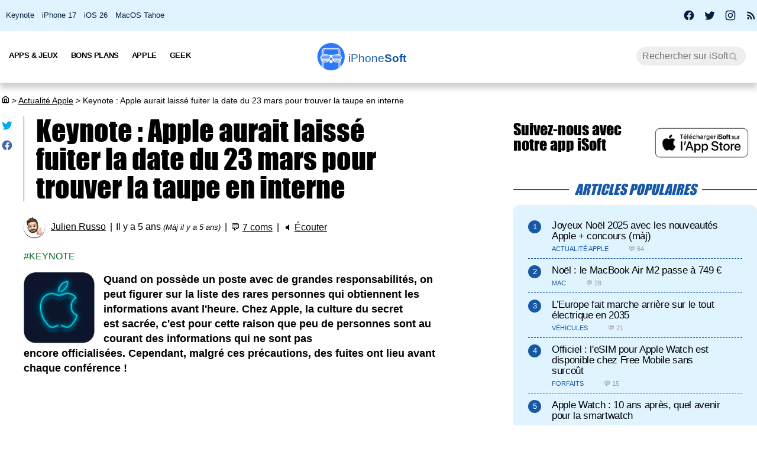

--- FILE ---
content_type: text/html; charset=UTF-8
request_url: https://iphonesoft.fr/2021/03/18/keynote-apple-fuiter-date-23-mars-trouver-taupe-interne
body_size: 13357
content:
<!DOCTYPE html>
<html dir="ltr" lang="fr-FR" prefix="og: http://ogp.me/ns#">
<head>
	<meta charset="utf-8" />
	<meta name="viewport" content="width=device-width, initial-scale=1, minimum-scale=1, maximum-scale=5" />

	<title>Keynote : Apple aurait laissé fuiter la date du 23 mars pour trouver la taupe en interne - iPhoneSoft</title>
	<link rel="preload" href="/fonts/impact.woff" as="font" type="font/woff" crossorigin="anonymous" />

	<link rel="canonical" href="https://iphonesoft.fr/2021/03/18/keynote-apple-fuiter-date-23-mars-trouver-taupe-interne" />
	<link rel="amphtml" href="https://iphonesoft.fr/2021/03/18/keynote-apple-fuiter-date-23-mars-trouver-taupe-interne?AMP=1" />
	<link rel="icon" type="image/png" href="/isoft-ico.png" />
	<link rel="shortcut icon" type="image/x-icon" href="/favicon-isoft.ico" />

	<meta name="theme-color" content="#1966b5">



<script type="application/ld+json">
{
  "@context": "http://schema.org",
  "@type": "NewsArticle",
  "headline": "Keynote : Apple aurait laissé fuiter la date du 23 mars pour trouver la taupe en interne",
  "keywords":"Keynote",
  "url": "https://iphonesoft.fr/2021/03/18/keynote-apple-fuiter-date-23-mars-trouver-taupe-interne",

    "articleSection": "Actualit&#233; Apple",

  "datePublished": "2021-03-18T17:53:55+01:00",
  "dateModified": "2021-03-18T18:03:46+01:00",
  "author": {
    "@type": "Person",
    "name": "Julien Russo"
  },
    "image": {
    "@type": "ImageObject",
    "url": "https://iphonesoft.fr/images/2021/03/employe-apple.jpg",
    "height": 566,
    "width": 1200  },

  
   "publisher": {
    "@type": "Organization",
    "name": "iPhoneSoft",
    "url": "https://iphonesoft.fr",
    "logo": {
      "@type": "ImageObject",
      "url": "https://iphonesoft.fr/images/appstore/705165892/isoft-le-blog-icon.png",
      "width": 200,
      "height": 200,
     "author": {
        "@type": "Thing",
        "name": "iPhoneSoft"
     }
    }
  },
  "mainEntityOfPage": {
    "@type": "WebPage",
    "@id": "https://iphonesoft.fr/2021/03/18/keynote-apple-fuiter-date-23-mars-trouver-taupe-interne",
  "name": "Keynote : Apple aurait laissé fuiter la date du 23 mars pour trouver la taupe en interne"
  }
}
</script>
<script type="application/ld+json">
{
	"@context": "http://schema.org",
	"@type": "WebSite",
	"name": "iPhoneSoft",
	"alternateName": "iPhoneSoft.fr",
	"url": "https://iphonesoft.fr",
	"potentialAction": { 
    		"@type": "SearchAction", 
    		"target": "https://iphonesoft.fr/?q={search_term}", 
    		"query-input": "required name=search_term"
    	}
}
</script>
<script type="application/ld+json">
{
	"@context": "http://schema.org",
	"@type": "Organization",
	"name": "iPhoneSoft",
	"url": "https://iphonesoft.fr",
	"sameAs": ["https://www.facebook.com/iPhoneSoft.fr", "https://twitter.com/iphonesoft_fr", "https://www.instagram.com/iphonesoft_fr"],
    "logo" : "https://iphonesoft.fr/images/appstore/705165892/isoft-le-blog-icon.png"
}
</script>
	
<script type="application/ld+json">
{"@context":"https://schema.org","@type":"BreadcrumbList","itemListElement":[{"@type":"ListItem","position":0,"item":{"@id":"https://iphonesoft.fr","name":"iSoft"}},{"@type":"ListItem","position":1,"item":{"@id":"https://iphonesoft.fr/Actualite-apple","name":"Actualit&#233; Apple"}},{"@type":"ListItem","position":2,"item":{"@id":"https://iphonesoft.fr/2021/03/18/keynote-apple-fuiter-date-23-mars-trouver-taupe-interne","name":"Keynote : Apple aurait laissé fuiter la date du 23 mars pour trouver la taupe en interne"}}]}</script>
<!-- Google Tag Manager -->
<script>(function(w,d,s,l,i){w[l]=w[l]||[];w[l].push({'gtm.start':
new Date().getTime(),event:'gtm.js'});var f=d.getElementsByTagName(s)[0],
j=d.createElement(s),dl=l!='dataLayer'?'&l='+l:'';j.async=true;j.src=
'https://www.googletagmanager.com/gtm.js?id='+i+dl;f.parentNode.insertBefore(j,f);
})(window,document,'script','dataLayer','GTM-K8B62KFD');</script>
<!-- End Google Tag Manager -->
	<meta name="description" lang="fr" content="Quand on possède un poste avec de grandes responsabilités, on peut figurer sur la liste des rares personnes qui obtiennent les informations avant..." />
 	<meta name="news_keywords" content="Keynote" /> 
	<meta name="robots" content="index, follow" />
		
  	<meta name="author" content="Julien Russo" />
	<meta name="verify-v1" content="y58/sO5dFB0PN3gf90fVlTF+dTQ391PEyJGBFolKgoc=" />	
	<meta name="msvalidate.01" content="AFDD5F164387978BDA99C32DEFA8CEC9" />
	<meta name="google-site-verification" content="Y-ZJgt085AeJqlpoOoJmXduAVysMHOFU627aX3mkpVE" />
	<meta name="facebook-domain-verification" content="uem2ee5dh88zkopu7s79at4hd42dt2" />
	<meta name='impact-site-verification' value='1771757877'>
	<meta name="apple-itunes-app" content="app-id=705165892, affiliate-data=at=10lsZq&ct=iPhoneSoftBanner" />
	<link rel="apple-touch-icon" href="/images/appstore/705165892/isoft-le-blog-icon.png" />


<script data-ad-client="ca-pub-2876880394645729" defer src="https://pagead2.googlesyndication.com/pagead/js/adsbygoogle.js" crossorigin="anonymous"></script>





<script async src="https://www.googletagmanager.com/gtag/js?id=G-GNM3HH4JDZ"></script>
<script>
  window.dataLayer = window.dataLayer || [];
  function gtag(){dataLayer.push(arguments);}

gtag('consent', 'default', {
  'ad_storage': 'granted',
  'ad_user_data': 'granted',
  'ad_personalization': 'denied',
  'analytics_storage': 'granted'
});

  gtag('js', new Date());
  gtag('config', 'G-GNM3HH4JDZ');


</script>



	<link href="/themes/isoft-v7/web-styles.css?20251" media="screen" rel="stylesheet" type="text/css">
	<link rel="alternate" type="application/rss+xml" title="RSS" href="https://feeds.feedburner.com/iphonesoft" />

	<link rel="next" href="/2021/03/18/maya-rudolph-star-future-serie-apple-tv" title="Maya Rudolph, star d'une future série Apple TV+" />
<link rel="prev" href="/2021/03/18/vinyls-lecteur-apple-music-cool-retro" title="Vinyls : le lecteur Apple Music cool et rétro" />

	<meta name="twitter:card" content="summary_large_image"/>
	<meta name="twitter:domain" content="iPhoneSoft.fr">
	<meta name="twitter:site" content="@iPhoneSoft_fr">
	<meta name="twitter:creator" content="@iPhoneSoft_fr"/>
	<meta name="twitter:url" content="https://iphonesoft.fr/2021/03/18/keynote-apple-fuiter-date-23-mars-trouver-taupe-interne"/>
	<meta name="twitter:title" content="Keynote : Apple aurait laissé fuiter la date du 23 mars pour trouver la taupe en interne"/>
	<meta name="twitter:description" content="Quand on possède un poste avec de grandes responsabilités, on peut figurer sur la liste des rares personnes qui obtiennent les informations avant..." />
	<meta property="fb:app_id" content="296662390456395" />
	<meta property='og:locale' content='fr_FR'/>
	<meta property='og:title' content="Keynote : Apple aurait laissé fuiter la date du 23 mars pour trouver la taupe en interne"/>
	<meta property='og:description' content="Quand on possède un poste avec de grandes responsabilités, on peut figurer sur la liste des rares personnes qui obtiennent les informations avant..."/>
	<meta property='og:url' content='https://iphonesoft.fr/2021/03/18/keynote-apple-fuiter-date-23-mars-trouver-taupe-interne'/>
	<meta property="og:site_name" content="iPhoneSoft.fr">
	<meta property="og:type" content="article">
	
	
<meta name="twitter:image" content="https://iphonesoft.fr/images/2021/03/employe-apple.jpg" /><meta property="og:image" content="https://iphonesoft.fr/images/2021/03/employe-apple.jpg" /><meta property="og:image:width" content="1200" />
<meta property="og:image:height" content="566" /><meta property="og:video" content="https://www.youtube.com/v/9ZK3PEPywX0" />

<link rel="dns-prefetch" href="//www.google-analytics.com" />
<link rel="dns-prefetch" href="//adservice.google.com" />
<link rel="dns-prefetch" href="//pagead2.googlesyndication.com" />
<link rel="dns-prefetch" href="//tpc.googlesyndication.com" />
<link rel="dns-prefetch" href="//ad.doubleclick.net" />
<link rel="dns-prefetch" href="//googleads.g.doubleclick.net" />
<link rel="dns-prefetch" href="//stats.g.doubleclick.net" />
<link rel="dns-prefetch" href="//cm.g.doubleclick.net" />

</head>

<body>

<!-- Google Tag Manager (noscript) -->
<noscript><iframe src="https://www.googletagmanager.com/ns.html?id=GTM-K8B62KFD"
height="0" width="0" style="display:none;visibility:hidden"></iframe></noscript>
<!-- End Google Tag Manager (noscript) -->


<input type="checkbox" class="burger" name="menu" aria-label="Menu et recherche" title="Menu et recherche" />
<div class="real_menu">	<span></span>
			<span></span>
			<span></span>
</div>


<div id="subnav">
	<div id="subnavcontainer">
		<ul id="tendances">
			<li><a href="/keynote/" title="Keynote Apple en français">Keynote</a></li>
			<li><a href="/tag/iphone-17" title="iPhone 17 Air">iPhone 17</a></li>
			<li><a href="/tag/ios-26" title="iOS 26 : date, mise à jour, nouveautés">iOS 26</a></li>
			<li><a href="/tag/tahoe" title="MacOS 26 Tahoe : date, mise à jour, nouveautés">MacOS Tahoe</a></li>
		</ul>

		<div id="social"> 
			<a title="Facebook iPhoneSoft" target="_blank" href="https://www.facebook.com/iPhoneSoft.fr" id="facebook" rel="nofollow noopener">
			<svg class="mdi-icon " width="20" height="20" fill="currentColor" viewBox="0 0 24 24"><title>Facebook</title><path d="M12 2.04C6.5 2.04 2 6.53 2 12.06C2 17.06 5.66 21.21 10.44 21.96V14.96H7.9V12.06H10.44V9.85C10.44 7.34 11.93 5.96 14.22 5.96C15.31 5.96 16.45 6.15 16.45 6.15V8.62H15.19C13.95 8.62 13.56 9.39 13.56 10.18V12.06H16.34L15.89 14.96H13.56V21.96A10 10 0 0 0 22 12.06C22 6.53 17.5 2.04 12 2.04Z"></path></svg>
			</a>
			<a title="X / Twitter iPhoneSoft" target="_blank" href="https://x.com/iphonesoft_fr" id="twitter" rel="nofollow noopener">
			<svg class="mdi-icon " width="20" height="20" fill="currentColor" viewBox="0 0 24 24"><title>Twitter</title><path d="M22.46,6C21.69,6.35 20.86,6.58 20,6.69C20.88,6.16 21.56,5.32 21.88,4.31C21.05,4.81 20.13,5.16 19.16,5.36C18.37,4.5 17.26,4 16,4C13.65,4 11.73,5.92 11.73,8.29C11.73,8.63 11.77,8.96 11.84,9.27C8.28,9.09 5.11,7.38 3,4.79C2.63,5.42 2.42,6.16 2.42,6.94C2.42,8.43 3.17,9.75 4.33,10.5C3.62,10.5 2.96,10.3 2.38,10C2.38,10 2.38,10 2.38,10.03C2.38,12.11 3.86,13.85 5.82,14.24C5.46,14.34 5.08,14.39 4.69,14.39C4.42,14.39 4.15,14.36 3.89,14.31C4.43,16 6,17.26 7.89,17.29C6.43,18.45 4.58,19.13 2.56,19.13C2.22,19.13 1.88,19.11 1.54,19.07C3.44,20.29 5.7,21 8.12,21C16,21 20.33,14.46 20.33,8.79C20.33,8.6 20.33,8.42 20.32,8.23C21.16,7.63 21.88,6.87 22.46,6Z"></path></svg>
			</a>
			<a title="Instagram iPhoneSoft" target="_blank" href="https://www.instagram.com/iphonesoft_fr/" id="instagram" rel="nofollow noopener">
			<svg class="mdi-icon " width="20" height="20" fill="currentColor" viewBox="0 0 24 24"><title>Instagram</title><path d="M7.8,2H16.2C19.4,2 22,4.6 22,7.8V16.2A5.8,5.8 0 0,1 16.2,22H7.8C4.6,22 2,19.4 2,16.2V7.8A5.8,5.8 0 0,1 7.8,2M7.6,4A3.6,3.6 0 0,0 4,7.6V16.4C4,18.39 5.61,20 7.6,20H16.4A3.6,3.6 0 0,0 20,16.4V7.6C20,5.61 18.39,4 16.4,4H7.6M17.25,5.5A1.25,1.25 0 0,1 18.5,6.75A1.25,1.25 0 0,1 17.25,8A1.25,1.25 0 0,1 16,6.75A1.25,1.25 0 0,1 17.25,5.5M12,7A5,5 0 0,1 17,12A5,5 0 0,1 12,17A5,5 0 0,1 7,12A5,5 0 0,1 12,7M12,9A3,3 0 0,0 9,12A3,3 0 0,0 12,15A3,3 0 0,0 15,12A3,3 0 0,0 12,9Z"></path></svg>
			</a>
			
			<a title="Rss iPhoneSoft" target="_blank" href="https://feeds.feedburner.com/iphonesoft" id="rss" rel="nofollow noopener">
			<svg class="mdi-icon " width="20" height="20" fill="currentColor" viewBox="0 0 24 24"><title>RSS</title><path d="M6.18,15.64A2.18,2.18 0 0,1 8.36,17.82C8.36,19 7.38,20 6.18,20C5,20 4,19 4,17.82A2.18,2.18 0 0,1 6.18,15.64M4,4.44A15.56,15.56 0 0,1 19.56,20H16.73A12.73,12.73 0 0,0 4,7.27V4.44M4,10.1A9.9,9.9 0 0,1 13.9,20H11.07A7.07,7.07 0 0,0 4,12.93V10.1Z"></path></svg>
			</a>
		</div>
	</div>
</div>

	<header>

		<nav>

			<div id="menu">


				<ul id="univers">

					<li>
						<a class="title isoft-logo" href="/" title="La référence de l'actualité Apple et geek avec de l'info, des rumeurs, des avis et des tests en français pour les appareils, les OS, les apps et les jeux."><span class="light">iPhone</span>Soft</a>
						<!--<ul>
							<li>
								<a class="itweak-logo" href="https://iphonetweak.fr" title="La référence pour exploiter son iPhone et iPad avec le Jailbreak. Personnalisez iOS et iPadOS avec les meilleurs tweaks et thèmes.">iPhoneTweak</a>
							</li>

					</ul>-->
				</li>

			</ul>
			<ul class="internLinks">

<li class="parent" id="univers-mobile"><span onclick="toggle_menu('menu1');">Univers</span>
<!--<ul id="menu1">
							
							<li>
								<a class="itweak-logo" href="https://iphonetweak.fr" title="La référence pour exploiter son iPhone et iPad avec le Jailbreak. Personnalisez iOS et iPadOS avec les meilleurs tweaks et thèmes.">iPhoneTweak</a>
							
	
						
					</ul></li>-->
</li>

				

				<li class="parent"><span onclick="toggle_menu('menu2')" >Apps & Jeux
					<ul id="menu2">
						<li><a href="/tag/app-gratuite" title="App Gratuite iPhone et iPad">App Gratuite</a></li>							
						<li><a href="/Applications-iphone" title="App pour iPhone / iPad">Applications iOS</a></li>
						<li><a href="/Applications-mac" title="App pour Mac">Applications Mac</a></li>
						<li><a href="/Jeux-videos" title="Jeux pour iPhone / iPad">Jeux iOS</a></li>
						<li><a href="/Jeux-video-mac" title="Jeux pour Mac">Jeux Mac</a></li>
						<li><a href="/top-iphone-gratuit" title="top 100 des meilleurs jeux et apps pour iPhone">Top 100 apps iPhone</a></li>
						<li><a href="/top-ipad-gratuit" title="top 100 des meilleurs jeux et apps pour iPad">Top 100 apps iPad</a></li>



					</ul>
				</li>
				<li class="parent"><span onclick="toggle_menu('menu3');"  >Bons Plans
					<ul id="menu3">
						<li><a href="/forfait-mobile" title="Bons plans forfaits iPhone en promo">Forfaits pas chers</a></li>
						<li><a href="/Bons-plans" title="Bons plans iPhone et iPad sur App Store">Bons Plans Apps</a></li>
						<li><a href="https://bonplanmobile.com" target="_blank" title="Bons plans mobile : promo sur iPhone, iPad, accessoires, coques, chargeurs, casques, écouteurs, ..." rel="nofollow">Boutique</a></li>


						<li><a href="https://amzn.to/2PRnkyW" title="Bons plans Amazon : ventes flash" rel="nofollow" target="_blank">Amazon : ventes flash</a></li>
						<li><a href="https://rover.ebay.com/rover/1/709-53476-19255-0/1?ff3=4&pub=5575422662&toolid=10001&campid=5338368776&mpre=https://www.ebay.fr/deals/high-tech" title="Bons plans Ebay" rel="nofollow" target="_blank">Ebay : bons plans</a></li>
						<li><a href="https://www.awin1.com/cread.php?awinmid=7735&amp;awinaffid=297849&amp;clickref=&amp;p=https://www.darty.com/nav/achat/bons_plans/index.html" title="Bons plans Darty : promos" rel="nofollow" target="_blank">Darty : bons plans</a></li>
						<li><a href="https://www.awin1.com/cread.php?awinmid=12665&amp;awinaffid=297849&amp;clickref=&amp;p=https://www.fnac.com/Ventes-Flash/shi42245/w-4" title="Bons plans Fnac : ventes flash" rel="nofollow" target="_blank">Fnac : ventes flash</a></li>




			
						<li><a href="/top-musique">Top 100 musique</a></li>

						<li><a href="/top-movies">Top 100 vidéo</a></li>
						
					</ul>
				</li>



				

				<li class="parent"><span onclick="toggle_menu('menu4');" >Apple
					<ul id="menu4">
						<li><a href="/Actualite-apple" title="Actualité Apple, iPhone, iPod, iPod Touch, iPad, iPad Air et iPad Mini">Actualité</a></li>
						<li><a href="/Ios" title="iOS : firmwares iPhone et iPad Apple">iOS / iPadOS</a></li>
						<li><a href="/Macos" title="MacOS : firmwares ordinateurs Mac Apple">MacOS</a></li>
						<li><a href="/Accessoires-apple" title="Accessoires pour appareils Apple">Accessoires</a></li>
						<li><a href="/Services-apple" title="Service d'Apple : Siri, Apple Music, Apple Pay, iTunes, Apple TV Plus, Apple Arcade, Apple Card, et plus">Services</a></li>
						<li><a href="/Vision" title="Apple Vision Pro : l'ordinateur spatial">Vision</a></li>
						<li><a href="/Iphone" title="iPhone d'Apple">iPhone</a></li>	
						<li><a href="/Ipad" title="iPad d'Apple">iPad</a></li>		
						<li><a href="/Apple-watch" title="Apple Watch">Apple Watch</a></li>
						<li><a href="/Apple-tv" title="Apple tv">Apple TV</a></li>
						<li><a href="/Airpods" title="AirPods d'Apple">AirPods</a></li>
						<li><a href="/Mac" title="MacBook, Mac mini, iMac, Mac Studio, Mac Pro">Mac</a></li>
						<li><a href="/Ipod" title="iPod Touch d'Apple">iPod Touch</a></li>
						<li><a href="/Homepod" title="Homepod d'Apple">HomePod</a></li>
						<li><a href="/Beats" title="Beats : casques et écouteurs">Beats</a></li>
						<li><a href="/Carplay" title="Carplay d'Apple">Carplay</a></li>
						<li><a href="/Developpement" title="Développement Apple en swift, swiftUI et objective-c">Dev iOS</a></li>
						<li><a href="/tag/test">Tests</a></li>
<li><a href="/Tuto-comment-ca-marche">Tutos et astuces</a></li>
						<li><a href="/Applications-cydia" title="Jailbreak et Cydia">Jailbreak</a></li>
						

					</ul>
				</li>

				<li class="parent"><span onclick="toggle_menu('menu5');" >Geek
					<ul id="menu5">
						<li><a href="/Android-concurrence" title="Android">Android</a></li>
						<li><a href="/Windows" title="Windows sur Mac">Windows</a></li>
						<li><a href="/Linux" title="Linux sur Mac">Linux</a></li>
						<li><a href="/Forfaits" title="Forfaits iPhone">Forfaits</a></li>
						<li><a href="/Montres" title="Montres connectées et bracelets">Montres</a></li>
						<li><a href="/Consoles" title="consoles de jeux vidéo">Consoles</a></li>
						<li><a href="/Domotique" title="Maison connectée">Domotique</a></li>
						<li><a href="/Geekeries" title="Geekeries : la culture geek et IA">Geek & IA</a></li>
						<li><a href="/Tv-son" title="Télévisions connectées, dongles, casques, écouteurs, barres de son">TV & Son</a></li>
						<li><a href="/Video" title="Vidéo : films, séries, VOD, Netflix, Apple TV+, ...">Vidéo</a></li>
						<li><a href="/Musique" title="Musique : albums, singles, Apple Music, Spotify, Deezer, ...">Musique</a></li>
						<li><a href="/Fond-d-ecrans-wallpaper-et-themes" title="Wallpapers iPhone et iPad">Fonds d'écran</a></li>
						<li><a href="/Voitures" title="Véhicules électriques, hybrides, connectées et autonomes">Véhicules</a></li>
						<li><a href="/Concours-iphone" title="Concours iPhone, iPad et Mac">Concours</a></li>
				
					</ul>
				</li>

			</ul>



			<form class="research" action="/" method="get"> <!-- barre de recherche -->
				<input name="q" id="q" type="search" size="30" value="" placeholder="Rechercher sur iSoft" accesskey="4" aria-label="Recherche" title="Recherche" />

				<input id="go" type="submit" class="submit" value="Go" />

			</form>
			
		</div>
	</nav>
<div class="mobile_title hide_web">
<span class="logo" title="logo iPhoneSoft"></span> <a class="title isoft-logo" href="/" title="La référence de l'actualité Apple et geek avec de l'info, des rumeurs, des avis et des tests en français pour les appareils, les OS, les apps et les jeux."><span class="light">iPhone</span>Soft</a>
</div>

</header>
	<div class="bigcontainer">

		<section id="iphone">
			  
			<div id="breadcrumbs"><p><a href="/" title="Accueil iPhoneSoft : actualité Apple" ><svg class="mdi-icon" width="16" height="15" fill="currentColor" viewbox="0 0 15 16"><title>Accueil</title><path d="M 8.539062 2.40625 C 8.808594 2.199219 9.191406 2.199219 9.460938 2.40625 L 14.710938 6.492188 C 14.894531 6.632812 15 6.851562 15 7.082031 L 15 13.5 C 15 14.558594 14.140625 15.417969 13.082031 15.417969 L 4.917969 15.417969 C 3.859375 15.417969 3 14.558594 3 13.5 L 3 7.082031 C 3 6.851562 3.105469 6.632812 3.289062 6.492188 Z M 9 3.949219 L 4.5 7.449219 L 4.5 13.5 C 4.5 13.707031 4.652344 13.878906 4.847656 13.910156 L 4.917969 13.917969 L 6.5 13.917969 L 6.5 8.25 C 6.5 7.867188 6.792969 7.546875 7.164062 7.503906 L 7.25 7.5 L 10.75 7.5 C 11.136719 7.5 11.453125 7.789062 11.496094 8.164062 L 11.5 8.25 L 11.5 13.917969 L 13.082031 13.917969 C 13.289062 13.917969 13.460938 13.765625 13.496094 13.566406 L 13.5 13.5 L 13.5 7.449219 Z M 10 9 L 8 9 L 8 13.917969 L 10 13.917969 Z M 10 9 "></path></svg></a> <span>></span> <a href="/Actualite-apple">Actualit&#233; Apple</a> <span>></span> Keynote : Apple aurait laissé fuiter la date du 23 mars pour trouver la taupe en interne</p></div>
			 					
				

<article class="news">


<ul class="post-share">
<li><a href="https://twitter.com/share?text=Super+article+sur+iPhoneSoft&amp;url=https%3A%2F%2Fiphonesoft.fr%2F2021%2F03%2F18%2Fkeynote-apple-fuiter-date-23-mars-trouver-taupe-interne" class="as-twitter" title="Tweet" rel="nofollow" target="_blank"><svg class="mdi-icon " width="20" height="20" fill="currentColor" viewbox="0 0 24 24"><title>Twitter</title><path d="M22.46,6C21.69,6.35 20.86,6.58 20,6.69C20.88,6.16 21.56,5.32 21.88,4.31C21.05,4.81 20.13,5.16 19.16,5.36C18.37,4.5 17.26,4 16,4C13.65,4 11.73,5.92 11.73,8.29C11.73,8.63 11.77,8.96 11.84,9.27C8.28,9.09 5.11,7.38 3,4.79C2.63,5.42 2.42,6.16 2.42,6.94C2.42,8.43 3.17,9.75 4.33,10.5C3.62,10.5 2.96,10.3 2.38,10C2.38,10 2.38,10 2.38,10.03C2.38,12.11 3.86,13.85 5.82,14.24C5.46,14.34 5.08,14.39 4.69,14.39C4.42,14.39 4.15,14.36 3.89,14.31C4.43,16 6,17.26 7.89,17.29C6.43,18.45 4.58,19.13 2.56,19.13C2.22,19.13 1.88,19.11 1.54,19.07C3.44,20.29 5.7,21 8.12,21C16,21 20.33,14.46 20.33,8.79C20.33,8.6 20.33,8.42 20.32,8.23C21.16,7.63 21.88,6.87 22.46,6Z"></path></svg></a></li>
	
<li>		<a href="https://www.facebook.com/sharer/sharer.php?u=https%3A%2F%2Fiphonesoft.fr%2F2021%2F03%2F18%2Fkeynote-apple-fuiter-date-23-mars-trouver-taupe-interne&t=iPhoneSoft" class="as-facebook" title="Partager sur Facebook" target="_blank" rel="nofollow"><svg class="mdi-icon " width="20" height="20" fill="currentColor" viewBox="0 0 24 24"><title>Facebook</title><path d="M12 2.04C6.5 2.04 2 6.53 2 12.06C2 17.06 5.66 21.21 10.44 21.96V14.96H7.9V12.06H10.44V9.85C10.44 7.34 11.93 5.96 14.22 5.96C15.31 5.96 16.45 6.15 16.45 6.15V8.62H15.19C13.95 8.62 13.56 9.39 13.56 10.18V12.06H16.34L15.89 14.96H13.56V21.96A10 10 0 0 0 22 12.06C22 6.53 17.5 2.04 12 2.04Z"></path></svg></a></li>
</ul>



	<h1>Keynote : Apple aurait laissé fuiter la date du 23 mars pour trouver la taupe en interne	</h1>

	<ul class="post-info">
		<li><img alt="auteur" class="lazy avatar" src='/images/blank.gif' data-src="/images/redacteurs/jrusso.gif"><a class="redac" href="/redacteur/jrusso">Julien Russo</a></li>
		<li>Il y a 5 ans <em>(Màj il y a 5 ans)</em></li>
		<li>💬 <span  onclick="scrollToElement('com');" class="react">7 coms</span></li>  
 
		<li>🔈 <span id="speak" onclick="speech('content','speak')">Écouter</span></li>
				
		<!--<li><iframe class="facebook" loading="lazy" src="https://www.facebook.com/plugins/like.php?href=https%3A%2F%2Fiphonesoft.fr%2F2021%2F03%2F18%2Fkeynote-apple-fuiter-date-23-mars-trouver-taupe-interne&amp;width=150&amp;layout=button_count&amp;action=like&amp;size=large&amp;lazy=true&amp;share=false&amp;height=30&amp;appId" width="150" height="30" scrolling="no" frameborder="0" allowfullscreen="true" allow="autoplay; clipboard-write; encrypted-media; picture-in-picture; web-share" title="Facebook like"></iframe>-->
		</li>   
		      		
		
	</ul>


	<ul class="post-tag">
		<li><a href="/tag/keynote" rel="tag" title="Keynote">Keynote</a></li>	</ul>
	

<div id="content">
	
		<p><img src="/images/blank.gif" data-src="/images/appstore/640199958/wwdc-icon.png" class="lazy img_margin" alt="wwdc 2018 keynote ipa ipad iphone" title="wwdc 2018 keynote ipa ipad iphone" width="" /><strong>Quand on possède un poste avec de grandes responsabilités, on peut figurer sur la liste des rares personnes qui obtiennent les informations avant l'heure. Chez Apple, la culture du secret est&nbsp;sacrée, c'est pour cette raison que peu de personnes sont au courant des informations qui ne sont pas encore&nbsp;officialisées.&nbsp;Cependant, malgré ces précautions, des fuites ont lieu avant chaque conférence !</strong></p><div id="promo-one"></div><div class="pub"><ins class="adsbygoogle"
					style="display:block; text-align:center;"
					data-ad-layout="in-article"
					data-ad-format="fluid"
					data-ad-client="ca-pub-2876880394645729"
					data-ad-slot="6501882873"></ins>
					<script>
						(adsbygoogle = window.adsbygoogle || []).push({});
					</script>
					</div><h2>L'Apple Event du&nbsp;23 mars, une manipulation d'Apple ?</h2>

<p>Il y a un peu plus d'une semaine, toutes les rumeurs nous indiquaient l'annonce imminente d'une keynote le <strong>23 mars</strong>. Cependant, celles-ci se sont progressivement désistées pour dire qu'au final, c'était une <strong>erreur</strong>.<br />
<br />
D'après une récente déclaration de Jon Prosser dans une vidéo YouTube, Apple aurait volontairement<strong> induit en erreur</strong> ses employés pour détecter qui était la personne qui <strong>vendait</strong> les informations à des leakers.<br />
Bien évidemment, chez Apple comme partout ailleurs, la divulgation d'informations confidentielles peut être <strong>un motif de licenciement</strong>, c'est considéré comme une faute grave.</p>
<img src="/images/blank.gif" data-src="/images/2021/03/employe-apple.jpg" class="lazy " alt="employe apple" title="employe apple" width="100%" />
<p class="center"><em>Cette photo n'est qu'à but d'illustration, elle n'a aucun rapport avec le sujet de l'article</em></p>

<p>Ce piège de communiquer une fausse date est la meilleure façon pour savoir qui est la taupe, imaginez 3 équipes dans différents locaux, la direction donne à la première équipe la date du <strong>23 mars</strong>, puis à l'autre la date du <strong>24 mars</strong> et à la dernière le <strong>25 mars</strong>.<br />
Dès que l'information circule sur internet, l'entreprise peut facilement savoir dans quelle équipe se trouve la personne qui <strong>vend les informations</strong> qu'on lui communique. Cette technique vieille comme le monde est d'une efficacité impressionnante !<br />
<br />
Selon Jon Prosser, l'Apple Event qui dévoilera les nouveaux iPad Pro, les AirPods 3 et les très attendus AirTags devrait avoir lieu <a href="https://iphonesoft.fr/2021/03/17/apple-event-initialement-prevu-23-mars-reporte-avril" title="apple event initialement prevu 23 mars reporte avril"><strong>en avril</strong></a>. Évidemment, il est impossible pour l'instant de communiquer une date précise. On espère quand même que Prosser n'a pas perdu une source&nbsp;fiable !</p>
<iframe allowfullscreen="allowfullscreen" class="video" frameborder="0" height="340" src="https://www.youtube.com/embed/9ZK3PEPywX0?autohide=1&amp;controls=1&amp;showinfo=0&amp;origin=https%3A%2F%2Fiphonesoft.fr" width="100%"></iframe></div>



</article>


<div id="retroviseur">
<div class="subsection">Poursuivez la lecture</div>
	<ul><li><a href="https://iphonesoft.fr/2021/03/08/keynote-23-mars-airtags-ipad-pro-miniled-airpods-3-apple-tv-6"><img alt="wwdc icon" class="img_margin vertical_midd lazy" src="/images/blank.gif" data-src="/images/appstore/640199958/wwdc-icon.png">Keynote du 23 mars : AirTags, iPad Pro MiniLED, AirPods 3 et Apple TV 6</a></li><li><a href="https://iphonesoft.fr/2023/06/05/live-keynote-apple-wwdc-23-vr-ios-17-watchos-10-macos-14"><img alt="wwdc icon" class="img_margin vertical_midd lazy" src="/images/blank.gif" data-src="/images/appstore/640199958/wwdc-icon.png">[LIVE] Keynote Apple WWDC 23 : VR, Mac, iOS 17, watchOS 10, macOS 14</a></li><li><a href="https://iphonesoft.fr/2022/03/02/apple-officialise-keynote-mars-8-2022"><img alt="wwdc icon" class="img_margin vertical_midd lazy" src="/images/blank.gif" data-src="/images/appstore/640199958/wwdc-icon.png">Apple officialise le keynote du 8 mars : &quot;Peek performance&quot;</a></li><li><a href="https://iphonesoft.fr/2022/02/08/apple-presenterait-macbook-pro-m2-keynote-8-mars"><img alt="macbook pro encoche icon" class="img_margin vertical_midd lazy" src="/images/blank.gif" data-src="/images/2021/10/macbook-pro-encoche-icon.png">Apple présenterait le MacBook Pro M2 lors du keynote du 8 mars</a></li><li><a href="https://iphonesoft.fr/2021/03/17/apple-event-initialement-prevu-23-mars-reporte-avril"><img alt="logo apple green vert icon" class="img_margin vertical_midd lazy" src="/images/blank.gif" data-src="/images/_052017/logo-apple-green-vert-icon.png">L'Apple Event initialement prévu le 23 mars aurait été reporté à avril</a></li><li><a href="https://iphonesoft.fr/2021/03/08/oneplus-9-date-presentation-fixee-23-mars"><img alt="one plus icon" class="img_margin vertical_midd lazy" src="/images/blank.gif" data-src="/images/_042018/one-plus-icon.png">OnePlus 9 : la date de présentation fixée au 23 mars</a></li></ul></div>


<div class="subsection" id="com">7 réactions</div>
	<div id="comList">
		
					
					<p id="c871438" class="comment-infos response">
												<span class="comment-author">reesh - iPhone <a class="comment-response" href="#c_mail" onclick='document.getElementById("c_content").value="@reesh - iPhone :\n"'>↩</a></span>
											</p>
		
					<blockquote class=" response">
					@Thibault974 - iPhone premium<br />
Nul					</blockquote>

					<p class="comment-date response">
						<span>19/03/2021 &agrave;</span>
						<span>20h34</span>
					</p>
								
					<p id="c871369" class="comment-infos response">
												<span class="comment-author">Wacko - iPhone premium <a class="comment-response" href="#c_mail" onclick='document.getElementById("c_content").value="@Wacko - iPhone premium :\n"'>↩</a></span>
											</p>
		
					<blockquote class=" response">
					@Thibault974 - iPhone premium<br />
Taupe délire !! 😂<br />
					</blockquote>

					<p class="comment-date response">
						<span>19/03/2021 &agrave;</span>
						<span>00h18</span>
					</p>
								
					<p id="c871367" class="comment-infos response">
												<span class="comment-author">Voyd - iPhone <a class="comment-response" href="#c_mail" onclick='document.getElementById("c_content").value="@Voyd - iPhone :\n"'>↩</a></span>
											</p>
		
					<blockquote class=" response">
					@Thibault974 - iPhone premium<br />
<br />
😂					</blockquote>

					<p class="comment-date response">
						<span>18/03/2021 &agrave;</span>
						<span>22h40</span>
					</p>
								
					<p id="c871359" class="comment-infos response">
												<span class="comment-author">Alibi640 - iPhone <a class="comment-response" href="#c_mail" onclick='document.getElementById("c_content").value="@Alibi640 - iPhone :\n"'>↩</a></span>
											</p>
		
					<blockquote class=" response">
					@Thibault974 - iPhone premium<br />
😂					</blockquote>

					<p class="comment-date response">
						<span>18/03/2021 &agrave;</span>
						<span>20h42</span>
					</p>
								
					<p id="c871355" class="comment-infos response">
												<span class="comment-author">SamSuffit - iPhone premium <a class="comment-response" href="#c_mail" onclick='document.getElementById("c_content").value="@SamSuffit - iPhone premium :\n"'>↩</a></span>
											</p>
		
					<blockquote class=" response">
					@Thibault974 - iPhone premium<br />
😂<br />
					</blockquote>

					<p class="comment-date response">
						<span>18/03/2021 &agrave;</span>
						<span>19h59</span>
					</p>
								
					<p id="c871352" class="comment-infos response">
												<span class="comment-author">eduardo - iPhone <a class="comment-response" href="#c_mail" onclick='document.getElementById("c_content").value="@eduardo - iPhone :\n"'>↩</a></span>
											</p>
		
					<blockquote class=" response">
					@Thibault974 - iPhone premium<br />
😂					</blockquote>

					<p class="comment-date response">
						<span>18/03/2021 &agrave;</span>
						<span>19h10</span>
					</p>
								
					<p id="c871351" class="comment-infos answer">
												<span class="comment-author">Thibault974 - iPhone premium <a class="comment-response" href="#c_mail" onclick='document.getElementById("c_content").value="@Thibault974 - iPhone premium :\n"'>↩</a></span>
											</p>
		
					<blockquote class=" answer">
					Maintenant il faut trouver la taupe qui a divulgué qu’Apple était à la recherche d’une taupe. #taupeception<br />
					</blockquote>

					<p class="comment-date answer">
						<span>18/03/2021 &agrave;</span>
						<span>18h26</span>
					</p>
				</div>


<div class="subsection subsectionBlue" id="co">Donnez votre avis</div>
<div id="showAddCom" onclick="getElementById('addCom').style.display=''; this.style.display='none';">Cliquez pour commenter</div>
<div id="addCom" style="display:none">
	
				


<form action="https://iphonesoft.fr/2021/03/18/keynote-apple-fuiter-date-23-mars-trouver-taupe-interne#com" method="post" id="comment-form" enctype="multipart/form-data">
	<div>
						<div id="infos">
			<input name="c_nom" id="c_nom" type="text" size="30" maxlength="255" placeholder="Pseudo" title="Votre pseudo" value="" />
		
			<input name="c_mail" id="c_mail" type="text" size="30" maxlength="255" placeholder="Email" title="Votre email" value="" />
		</div>

				
		<p id="message">
			<textarea name="c_content" id="c_content" onkeyup="textAreaAdjust(this)" placeholder="
Tout message ne respectant pas les règles sera modéré (spam, pub, insulte, ...)
" title="Votre message"></textarea>
			
			<span><small>&nbsp;</small></span>
		</p>
		




<br />
		<p id="captcha" class="captcha h">
		  <label for="dc_captcha"><span id="ugugejecarexid"><strong><span class="blue">e</span><span class="red">p</span><span class="green">u</span><span class="green">z</span><span>1</span></strong></span></label>
		  <input name="dc_captcha" id="dc_captcha" type="text" title="captcha anti-spam" size="10" class="formInput" placeholder="Recopiez le code indiqu&eacute;" /><input name="dc_captcha_code" value="7e36d39fcbda406eadbdad5eb741652d" type="hidden" />		</p>
<br />
		
		<p id="newsletter">
			<input type="checkbox" id="c_optin" name="c_optin" />
			<label for="c_optin">Recevoir nos informations importantes, cf mentions légales en bas de page.</label>
		</p>
			
<p id="remember"><input type="checkbox" id="c_remember" name="c_remember" />
			<label for="c_remember">Se souvenir de mes informations</label>
		</p>


	        
<p id="notif">
			<input type="checkbox" id="c_trackback" name="c_trackback">
			<label for="c_trackback">Etre notifié en cas de réponse ?</label>
		</p>
<input type="hidden" name="redir" value="https://iphonesoft.fr/2021/03/18/keynote-apple-fuiter-date-23-mars-trouver-taupe-interne" />

			<br /><input id="validate" type="submit" class="preview" value="Je commente l'article" />
		<br />
</div>

</form>
	
</div>



<div class="subsection">Vous aimerez peut-être</div>

<div class="relatives">
<ins class="adsbygoogle"
     style="display:block"
     data-ad-format="autorelaxed"
     data-ad-client="ca-pub-2876880394645729"
     data-ad-slot="5679702280"></ins>
     <script>
	(adsbygoogle = window.adsbygoogle || []).push({});
     </script>

</div>

 




 

<br />

				


		</section> <!-- fin iphone -->
<section id="sidebarPost">

<div id="app">
<div id="app_title">Suivez-nous avec notre app iSoft</div>
<a id="app_link" href="https://apple.co/2qnqYEL" rel="nofollow noopener" target="_blank" title="iSoft v9 par iPhoneSoft pour iPhone 16, iPhone 15, iPhone 14, iPhone 13, iPhone 12, iPhone 11, iPhone XS / XR, iPod Touch, iPad, iPad Air, iPad Pro, iPad Mini, Apple Watch, Vision Pro et Mac"></a>
</div>




<div class="subtitle">Articles populaires</div>
<div id="lastArticles" class="box"> 
 
<ul><li class="top"><a title="Joyeux Noël 2025 avec les nouveautés Apple + concours  (màj)" href="https://iphonesoft.fr/2025/12/25/joyeux-noel-2025-nouveautes-apple-concours">Joyeux Noël 2025 avec les nouveautés Apple + concours  (màj)</a><span><small class="blue">Actualit&#233; Apple</small>  <small class="gray">💬 64</small></span></li><li class="top"><a title="Noël : le MacBook Air M2 passe à 749 € " href="https://iphonesoft.fr/2022/08/11/promo-macbook-air-m2-version-256-go">Noël : le MacBook Air M2 passe à 749 € </a><span><small class="blue">Mac</small>  <small class="gray">💬 28</small></span></li><li class="top"><a title="L’Europe fait marche arrière sur le tout électrique en 2035" href="https://iphonesoft.fr/2025/12/20/europe-marche-arriere-electrique-2035">L’Europe fait marche arrière sur le tout électrique en 2035</a><span><small class="blue">V&#233;hicules</small>  <small class="gray">💬 21</small></span></li><li class="top"><a title="Officiel : l'eSIM pour Apple Watch est disponible chez Free Mobile sans surcoût" href="https://iphonesoft.fr/2025/12/16/officiel-esim-apple-watch-disponible-free-surcout">Officiel : l'eSIM pour Apple Watch est disponible chez Free Mobile sans surcoût</a><span><small class="blue">Forfaits</small>  <small class="gray">💬 15</small></span></li><li class="top"><a title="Apple Watch : 10 ans après, quel avenir pour la smartwatch " href="https://iphonesoft.fr/2026/01/04/apple-watch-10-ans-apres-avenir-smartwatch">Apple Watch : 10 ans après, quel avenir pour la smartwatch </a><span><small class="blue">Apple Watch</small>  <small class="gray">💬 15</small></span></li><li class="top"><a title="À peine 16 % des iPhone tournent sous iOS 26" href="https://iphonesoft.fr/2026/01/08/peine-16-pourcent-iphone-tournent-ios-26">À peine 16 % des iPhone tournent sous iOS 26</a><span><small class="blue">iOS / iPadOS</small>  <small class="gray">💬 14</small></span></li><li class="top"><a title="L'iPhone Air d'Apple est en promotion à -150 € " href="https://iphonesoft.fr/2025/10/14/iphone-air-apple-promotion">L'iPhone Air d'Apple est en promotion à -150 € </a><span><small class="blue">iPhone</small>  <small class="gray">💬 13</small></span></li><li class="top"><a title="L’UE impose une taxe de 3 euros sur les petits colis à partir de juillet 2026" href="https://iphonesoft.fr/2025/12/12/ue-impose-taxe-3-euros-petits-colis-partir-juillet-2026">L’UE impose une taxe de 3 euros sur les petits colis à partir de juillet 2026</a><span><small class="blue">Geek</small>  <small class="gray">💬 13</small></span></li><li class="top"><a title="L’Italie frappe Apple d'une amende record pour le suivi ATT sur iPhone" href="https://iphonesoft.fr/2025/12/22/italie-frappe-apple-amende-record-suivi-att-iphone">L’Italie frappe Apple d'une amende record pour le suivi ATT sur iPhone</a><span><small class="blue">Actualit&#233; Apple</small>  <small class="gray">💬 13</small></span></li><li class="top"><a title="Noël : grosse promotion sur le MacBook Air M4 à 942 € " href="https://iphonesoft.fr/2025/04/02/promotion-macbook-air-m4">Noël : grosse promotion sur le MacBook Air M4 à 942 € </a><span><small class="blue">Mac</small>  <small class="gray">💬 12</small></span></li></ul></div>


	<div class="center">
		<ins class="adsbygoogle"
     style="display:block"
     data-ad-client="ca-pub-2876880394645729"
     data-ad-slot="7827805709"
     data-ad-format="auto"
     data-full-width-responsive="true"></ins>					
	<script>
		(adsbygoogle = window.adsbygoogle || []).push({});
	</script>	</div>


<div id="underpost">
<div class="subtitle">Les derniers articles</div>
<ul><li><img alt="Tim Cook a perçu 74,3 millions de dollars en 2025"  class="lazy" data-src="/images/2025/02/tim-cook-super-bowl-2025.jpg" src="/images/blank.gif"  /><span class='infos'><span class='cat'>Actualit&#233; Apple</span><a href="https://iphonesoft.fr/2026/01/09/tim-cook-percu-74-3-millions-dollars-2025">Tim Cook a perçu 74,3 millions de dollars en 2025</a><span class='date'>00:50 <strong>Dargo</strong></span></span></li><li><img alt="Les cadres d’Apple campent dans des hôtels sud-coréens pour sécuriser leur RAM"  class="lazy" data-src="/images/2025/04/memoire-vive-ram-lpddr-puce-.jpg" src="/images/blank.gif"  /><span class='infos'><span class='cat'>Actualit&#233; Apple</span><a href="https://iphonesoft.fr/2026/01/08/cadres-apple-campent-hotels-sud-coreens-securiser-ram">Les cadres d’Apple campent dans des hôtels sud-coréens pour sécuriser leur RAM</a><span class='date'>08/01 <strong>Dargo</strong></span></span></li><li><img alt="Apple perd son designer principal de Safari"  class="lazy" data-src="/images/2021/05/safari-header.jpg" src="/images/blank.gif"  /><span class='infos'><span class='cat'>Actualit&#233; Apple</span><a href="https://iphonesoft.fr/2026/01/08/apple-perd-designer-principal-safari">Apple perd son designer principal de Safari</a><span class='date'>08/01 <strong>Dargo</strong></span></span></li><li><img alt="Le nouvel Apple Store de Montréal ouvrira le 16 janvier"  class="lazy" data-src="/images/2026/01/apple-store-montreal-canada-2026.jpg" src="/images/blank.gif"  /><span class='infos'><span class='cat'>Actualit&#233; Apple</span><a href="https://iphonesoft.fr/2026/01/06/nouvel-apple-store-montreal-ouvrira-16-janvier">Le nouvel Apple Store de Montréal ouvrira le 16 janvier</a><span class='date'>06/01 <strong>Nadim</strong></span></span></li><li><img alt="TSMC démarre la production de masse des puces 2nm pour Apple et Nvidia"  class="lazy" data-src="/images/_072019/tsmc-gravure-3nm-puce-a15.jpg" src="/images/blank.gif"  /><span class='infos'><span class='cat'>Actualit&#233; Apple</span><a href="https://iphonesoft.fr/2026/01/02/tsmc-demarre-production-masse-puces-2nm-apple-nvidia">TSMC démarre la production de masse des puces 2nm pour Apple et Nvidia</a><span class='date'>02/01 <strong>Nadim</strong></span></span></li><li><img alt="Retour sur les actualités qui ont marqué l'année 2025 sur iSoft"  class="lazy" data-src="/images/2022/12/apple-logo-colors-banner.jpg" src="/images/blank.gif"  /><span class='infos'><span class='cat'>Actualit&#233; Apple</span><a href="https://iphonesoft.fr/2026/01/01/retour-actualites-marque-annee-2025-isoft">Retour sur les actualités qui ont marqué l'année 2025 sur iSoft</a><span class='date'>01/01 <strong>Nadim</strong></span></span></li><li><img alt="Joyeux Noël 2025 avec les nouveautés Apple + concours ! (màj)"  class="lazy" data-src="/images/2025/12/apple-store-pere-noel-2025.jpg" src="/images/blank.gif"  /><span class='infos'><span class='cat'>Actualit&#233; Apple</span><a href="https://iphonesoft.fr/2025/12/25/joyeux-noel-2025-nouveautes-apple-concours">Joyeux Noël 2025 avec les nouveautés Apple + concours ! (màj)</a><span class='date'>31/12 <strong>Medhi</strong></span></span></li><li><img alt="Apple évite les nouveaux tarifs douaniers jusqu’en 2027"  class="lazy" data-src="/images/2022/05/apple-silicon-header-violet.jpg" src="/images/blank.gif"  /><span class='infos'><span class='cat'>Actualit&#233; Apple</span><a href="https://iphonesoft.fr/2025/12/29/apple-evite-nouveaux-tarifs-douaniers-jusqu-en-2027">Apple évite les nouveaux tarifs douaniers jusqu’en 2027</a><span class='date'>29/12 <strong>Alban</strong></span></span></li><li><img alt="Apple fait appel de sa condamnation de 1,5 milliard au Royaume-Uni"  class="lazy" data-src="/images/2025/08/app-store-uk-royaume-uni.jpg" src="/images/blank.gif"  /><span class='infos'><span class='cat'>Actualit&#233; Apple</span><a href="https://iphonesoft.fr/2025/12/29/apple-appel-condamnation-1-5-milliard-royaume-uni">Apple fait appel de sa condamnation de 1,5 milliard au Royaume-Uni</a><span class='date'>29/12 <strong>Alban</strong></span></span></li><li><img alt="Voici les 10 produits Apple les plus attendus en 2026"  class="lazy" data-src="/images/2025/12/rendus-iphone-fold-blanc.jpg" src="/images/blank.gif"  /><span class='infos'><span class='cat'>Actualit&#233; Apple</span><a href="https://iphonesoft.fr/2025/12/29/10-produits-apple-plus-attendus-2026">Voici les 10 produits Apple les plus attendus en 2026</a><span class='date'>29/12 <strong>Alban</strong></span></span></li><li><img alt="Tim Cook achète pour 3 millions de dollars en actions Nike"  class="lazy" data-src="/images/2025/06/keynote-apple-wwdc-25-tim-cook-entrance.jpg" src="/images/blank.gif"  /><span class='infos'><span class='cat'>Actualit&#233; Apple</span><a href="https://iphonesoft.fr/2025/12/25/pdg-apple-tim-cook-achete-3-millions-dollars-actions-nike">Tim Cook achète pour 3 millions de dollars en actions Nike</a><span class='date'>25/12 <strong>Alban</strong></span></span></li><li><img alt="La loi texane sur la vérification de l'âge par Apple est suspendue"  class="lazy" data-src="/images/2025/05/app-store-logo-colors.jpg" src="/images/blank.gif"  /><span class='infos'><span class='cat'>Actualit&#233; Apple</span><a href="https://iphonesoft.fr/2025/12/24/loi-texane-verification-age-apple-suspendue">La loi texane sur la vérification de l'âge par Apple est suspendue</a><span class='date'>24/12 <strong>Alban</strong></span></span></li><li><img alt="Via Sabih Khan, Apple réaffirme son engagement à long terme envers la Chine"  class="lazy" data-src="/images/2025/12/sabih-khan-apple.jpg" src="/images/blank.gif"  /><span class='infos'><span class='cat'>Actualit&#233; Apple</span><a href="https://iphonesoft.fr/2025/12/23/sabih-khan-apple-reaffirme-engagement-long-terme-envers-chine">Via Sabih Khan, Apple réaffirme son engagement à long terme envers la Chine</a><span class='date'>23/12 <strong>Alban</strong></span></span></li><li><img alt="L’Italie frappe Apple d'une amende record pour le suivi ATT sur iPhone"  class="lazy" data-src="/images/2023/05/apple-italie-logo-flag.jpg" src="/images/blank.gif"  /><span class='infos'><span class='cat'>Actualit&#233; Apple</span><a href="https://iphonesoft.fr/2025/12/22/italie-frappe-apple-amende-record-suivi-att-iphone">L’Italie frappe Apple d'une amende record pour le suivi ATT sur iPhone</a><span class='date'>22/12 <strong>Alban</strong></span></span></li><li><img alt="Apple mise massivement sur Samsung pour se fournir en RAM"  class="lazy" data-src="/images/2024/08/ram-apple-concept-isoft.jpg" src="/images/blank.gif"  /><span class='infos'><span class='cat'>Actualit&#233; Apple</span><a href="https://iphonesoft.fr/2025/12/22/apple-mise-massivement-samsung-se-fournir-ram">Apple mise massivement sur Samsung pour se fournir en RAM</a><span class='date'>22/12 <strong>Dargo</strong></span></span></li><li><img alt="Trump menace l'UE de représailles face à l'application des DMA et DSA"  class="lazy" data-src="/images/2025/07/europe-apple-logo-ue-rouge.jpg" src="/images/blank.gif"  /><span class='infos'><span class='cat'>Actualit&#233; Apple</span><a href="https://iphonesoft.fr/2025/12/17/trump-menace-ue-represailles-face-application-dma-dsa">Trump menace l'UE de représailles face à l'application des DMA et DSA</a><span class='date'>17/12 <strong>Alban</strong></span></span></li><li><img alt="Énorme fuite Apple : plus de 30 futurs appareils dont iPhone Fold, AirTags 2, Vision Air, Mac M6"  class="lazy" data-src="/images/2025/10/apple-new-produits-octobre-2025-homepod-apple-tv-vision-pro-ipad-pro.jpg" src="/images/blank.gif"  /><span class='infos'><span class='cat'>Actualit&#233; Apple</span><a href="https://iphonesoft.fr/2025/12/16/enorme-fuite-apple-plus-30-futurs-appareils-iphone-fold-airtags-2-vision-air-mac-m6">Énorme fuite Apple : plus de 30 futurs appareils dont iPhone Fold, AirTags 2, Vision Air, Mac M6</a><span class='date'>16/12 <strong>Alban</strong></span></span></li><li><img alt="Apple et Google dans le viseur du Royaume-Uni sur les contenus sensibles"  class="lazy" data-src="/images/2024/06/keynote-apple-wwdc24-new-photos-app.jpg" src="/images/blank.gif"  /><span class='infos'><span class='cat'>Actualit&#233; Apple</span><a href="https://iphonesoft.fr/2025/12/15/apple-google-viseur-royaume-uni-contenus-sensibles">Apple et Google dans le viseur du Royaume-Uni sur les contenus sensibles</a><span class='date'>15/12 <strong>Dargo</strong></span></span></li><li><img alt="Les fournisseurs de RAM préparent des hausses pour Apple dès janvier 2026"  class="lazy" data-src="/images/2024/08/ram-apple-concept-isoft.jpg" src="/images/blank.gif"  /><span class='infos'><span class='cat'>Actualit&#233; Apple</span><a href="https://iphonesoft.fr/2025/12/15/fournisseurs-ram-preparent-hausses-apple-janvier-2026">Les fournisseurs de RAM préparent des hausses pour Apple dès janvier 2026</a><span class='date'>15/12 <strong>Nadim</strong></span></span></li><li><img alt="La Suisse enquête sur les pratiques d'Apple autour du NFC"  class="lazy" data-src="/images/2024/11/tap-to-pay-mollie-mastercard.jpg" src="/images/blank.gif"  /><span class='infos'><span class='cat'>Actualit&#233; Apple</span><a href="https://iphonesoft.fr/2025/12/14/suisse-enquete-pratiques-apple-nfc">La Suisse enquête sur les pratiques d'Apple autour du NFC</a><span class='date'>14/12 <strong>Nadim</strong></span></span></li></ul></div>



	
</section><!-- fin commentaires -->	</div>
		<div id="idLayerContact"></div>
	<footer>


                                       
			<section>

				<div>
					<div class="subtitle">A propos</div><br /><br />
					<ul>
						<li><a href="/premiers-pas">Première fois sur iPhoneSoft ?</a></li>
						<li><a href="/isoft" title="Application iSoft">iSoft</a></li>
						<li><a href="/team">L'équipe</a></li>
						<li><a href="/vie-privee">Vie privée</a></li>
						<li><a href="/cookies">Politique des cookies</a></li>
						<li><a href="/mentions-legales">Mentions légales</a></li>
						

					</ul><br /><br />
				</div>

				<div>
					<div class="subtitle">Liens utiles</div><br /><br />
					<ul>
						<li><a href="javascript:void(showIS_Box());" rel="nofollow">Nous contacter</a></li>
						
						<li><a href="/forfait-mobile">Forfait mobile pas cher</a></li>
						<li><a href="/speedtest">Test de débit</a></li>
						<li><a href="/lexique">Lexique Apple</a></li>
					</ul><br /><br />
				</div>
				
			
				<div>
					<div class="subtitle">Sites partenaires</div><br /><br />
					<ul><li><a href="https://www.keyup.fr" hreflang="fr" title="Agence mobile iPhone iPad" rel="nofollow" target="_blank">Agence mobile</a></li><li><a href="https://x.com/iphonesoft_fr" hreflang="fr" title="Notre compte officiel sur X / Twitter" rel="nofollow" target="_blank">iSoft sur X</a></li><li><a href="https://wagence.com" hreflang="fr" target="_blank">WAgence</a></li></ul><br /><br />
				</div>
				
			</section>


	</footer>



<div class="noDisplay" id="scrolltop" onclick="scrollToTop(1000);"  title="Retour en haut de page" >
</div>

<script src="/js/global2021.js?20240403" defer></script>






</body>
</html>

--- FILE ---
content_type: text/html; charset=utf-8
request_url: https://www.google.com/recaptcha/api2/aframe
body_size: 267
content:
<!DOCTYPE HTML><html><head><meta http-equiv="content-type" content="text/html; charset=UTF-8"></head><body><script nonce="E_r9WRpH4MAgjXoinejZCg">/** Anti-fraud and anti-abuse applications only. See google.com/recaptcha */ try{var clients={'sodar':'https://pagead2.googlesyndication.com/pagead/sodar?'};window.addEventListener("message",function(a){try{if(a.source===window.parent){var b=JSON.parse(a.data);var c=clients[b['id']];if(c){var d=document.createElement('img');d.src=c+b['params']+'&rc='+(localStorage.getItem("rc::a")?sessionStorage.getItem("rc::b"):"");window.document.body.appendChild(d);sessionStorage.setItem("rc::e",parseInt(sessionStorage.getItem("rc::e")||0)+1);localStorage.setItem("rc::h",'1767929861073');}}}catch(b){}});window.parent.postMessage("_grecaptcha_ready", "*");}catch(b){}</script></body></html>